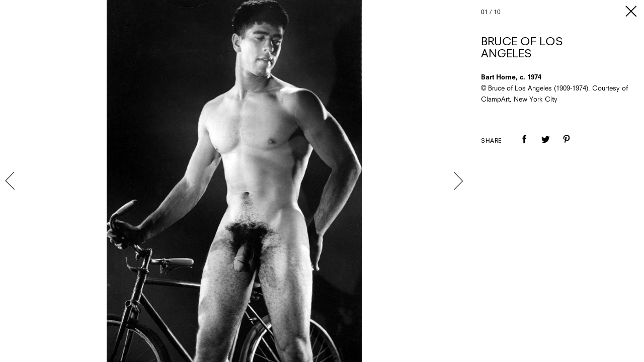

--- FILE ---
content_type: text/html; charset=utf-8
request_url: https://www.google.com/recaptcha/api2/aframe
body_size: 268
content:
<!DOCTYPE HTML><html><head><meta http-equiv="content-type" content="text/html; charset=UTF-8"></head><body><script nonce="RH-Xg5V89qAH-sNeeQA4Hg">/** Anti-fraud and anti-abuse applications only. See google.com/recaptcha */ try{var clients={'sodar':'https://pagead2.googlesyndication.com/pagead/sodar?'};window.addEventListener("message",function(a){try{if(a.source===window.parent){var b=JSON.parse(a.data);var c=clients[b['id']];if(c){var d=document.createElement('img');d.src=c+b['params']+'&rc='+(localStorage.getItem("rc::a")?sessionStorage.getItem("rc::b"):"");window.document.body.appendChild(d);sessionStorage.setItem("rc::e",parseInt(sessionStorage.getItem("rc::e")||0)+1);localStorage.setItem("rc::h",'1769496306375');}}}catch(b){}});window.parent.postMessage("_grecaptcha_ready", "*");}catch(b){}</script></body></html>

--- FILE ---
content_type: text/javascript
request_url: https://s.skimresources.com/js/54423X1306182.skimlinks.js
body_size: 15652
content:
/*
 (c) Skimlinks 2009-2024
 Build time: Mon, 03 Jun 2024 10:06:05 GMT
 Version: "15.7.1"
*/
(function(){function pc(){var a=r.linksImpressions;a={phr:a.skimwords.urls,unl:a.unlinked.urls,slc:a.skimlinks.count,swc:a.skimwords.count,ulc:a.unlinked.count,jsl:(new Date).getTime()-r.loading_started,pref:g.referrer,uc:ca,t:1,jsf:"",jv:U};da&&(a.xrf=1);return $a(a)}function ab(a,b){b=b||bb(a);if(!b)return!0;cb(b);var c=f("skimlinks_keywee_pixel",null);var d=n(k.location.href,"utm_campaign=fbkw");c&&d&&db(c);f("vglnk")&&ea(b,"skimwords-link")&&(a&&a.stopPropagation?a.stopPropagation():(c=k.event,
c.cancelBubble=!0));return!0}function cb(a,b){a&&a.nodeName&&"A"!==a.nodeName.toUpperCase()&&"AREA"!==a.nodeName.toUpperCase()&&(a=eb(a));if(a){var c=qc(a);var d=m.waypointDomain;if(c.length>=d.length&&c.substr(0,d.length)===d)return!0;if(-1!==c.indexOf(d))d=c;else{d=a;var e=ea(d,"skimwords-link"),A=w(d,"data-skim-creative"),f=w(d,"data-skimlinks-tracking")||ca,l=Ca?"&".concat(Ca):"";c=t(Da(),{id:fb,isjs:1,jv:U,sref:k.location,url:c,xs:1,xtz:gb(),xuuid:g.uuid});A&&(c.xcreo=A);g.isAdblockUser&&(c.abp=
1);g.cookie&&(c.xguid=g.cookie);J&&(c.site=J);f&&(c.xcust=f);e&&(c.xs=2,c.xword=w(d,"data-skimwords-word")||"",hb.version&&(c.sv=hb.version));e=z(d);e.icust&&(c.xjsf=e.icust);e.sourceApp&&(c.xs=e.sourceApp);e.clientClickId&&(c.cci=e.clientClickId,delete z(d).clientClickId);e.linkSwappingMatchId&&(c.ls=e.linkSwappingMatchId);d="".concat(m.waypointDomain,"/?").concat(K(c))+l}ib(a,d,b)}return!0}function eb(a){for(;a.parentNode;){a=a.parentNode;var b=a.nodeName.toUpperCase();if("A"===b||"AREA"===b)return a}return null}
function rc(){for(var a=0<arguments.length&&void 0!==arguments[0]?arguments[0]:[],b=1<arguments.length?arguments[1]:void 0,c=2<arguments.length?arguments[2]:void 0,d=0;d<a.length;d++){var e=jb(a[d]);if(!B(e))return p(c)?c(e,b):e}return b}function jb(a,b,c){a=L(k,["skimlinks_settings",a],k[a]);return B(a)?b:p(c)?c(a,b):a}function f(a,b,c){return D(a)?rc(a,b,c):jb(a,b,c)}function kb(){return L(fa(),["runTimeInfo","isAdblockUser"])}function V(a){try{var b=a["skimlinksOriginal".concat(sc("href"))]||a.href;
return ha(lb(b)?b.baseVal:b)}catch(c){return console.error("Unexpected href format"),console.error(c),""}}function mb(a){var b=document.createElement("a"),c={};b.href=a;if(a=b.search.substring(1))for(a=a.replace(/&amp;/g,"&").split("&"),b=0;b<a.length;b++){var d=a[b].split("=");d=Ea(d,2);var e=d[1];c[d[0]]=e?decodeURIComponent(e):null}return c}function ia(a){return a?a.replace(/^www\./i,""):""}function Fa(){for(var a="",b=0;8>b;b++)a+=Math.floor(65536*(1+Math.random())).toString(16).substring(1);
return a}function p(a){return"[object Function]"===Object.prototype.toString.call(a)}function E(a,b,c){for(var d=0,e=null===a?0:a.length;d<e;)c=b(c,a[d],d,a),d+=1;return c}function ja(a){return"console"in window&&p(window.console[a])?window.console[a]:function(){}}function ka(a,b){return E(b,function(b,d){return b&&p(a[d])},!0)}function tc(){try{var a=JSON.stringify({a:1});return 1===JSON.parse(a).a}catch(b){return!1}}function u(a,b){var c=Error(b);c.name=a;nb(c,"getPrototypeOf"in Object?Object.getPrototypeOf(this):
this.__proto__);Error.captureStackTrace&&Error.captureStackTrace(c,u);return c}function nb(a,b){"setPrototypeOf"in Object?Object.setPrototypeOf(a,b):a.__proto__=b}function ob(){try{var a=!Boolean.prototype.valueOf.call(Reflect.construct(Boolean,[],function(){}))}catch(b){}return(ob=function(){return!!a})()}function pb(a){a:if("object"==typeof a&&a){var b=a[Symbol.toPrimitive];if(void 0!==b){a=b.call(a,"string");if("object"!=typeof a)break a;throw new TypeError("@@toPrimitive must return a primitive value.");
}a=String(a)}return"symbol"==typeof a?a:a+""}function M(a){"@babel/helpers - typeof";return M="function"==typeof Symbol&&"symbol"==typeof Symbol.iterator?function(a){return typeof a}:function(a){return a&&"function"==typeof Symbol&&a.constructor===Symbol&&a!==Symbol.prototype?"symbol":typeof a},M(a)}function N(a,b){if(!(a instanceof b))throw new TypeError("Cannot call a class as a function");}function qb(a,b){for(var c=0;c<b.length;c++){var d=b[c];d.enumerable=d.enumerable||!1;d.configurable=!0;"value"in
d&&(d.writable=!0);Object.defineProperty(a,pb(d.key),d)}}function O(a,b,c){b&&qb(a.prototype,b);c&&qb(a,c);Object.defineProperty(a,"prototype",{writable:!1});return a}function h(a,b,c){b=pb(b);b in a?Object.defineProperty(a,b,{value:c,enumerable:!0,configurable:!0,writable:!0}):a[b]=c;return a}function uc(a,b){if("function"!==typeof b&&null!==b)throw new TypeError("Super expression must either be null or a function");a.prototype=Object.create(b&&b.prototype,{constructor:{value:a,writable:!0,configurable:!0}});
Object.defineProperty(a,"prototype",{writable:!1});b&&Ga(a,b)}function la(a){la=Object.setPrototypeOf?Object.getPrototypeOf.bind():function(a){return a.__proto__||Object.getPrototypeOf(a)};return la(a)}function Ga(a,b){Ga=Object.setPrototypeOf?Object.setPrototypeOf.bind():function(a,b){a.__proto__=b;return a};return Ga(a,b)}function Ea(a,b){var c=Array.isArray(a)?a:void 0;if(!c)a:{var d=null==a?null:"undefined"!=typeof Symbol&&a[Symbol.iterator]||a["@@iterator"];if(null!=d){var e,A,f,l=[],h=!0,g=
!1;try{if(A=(d=d.call(a)).next,0===b){if(Object(d)!==d){c=void 0;break a}h=!1}else for(;!(h=(e=A.call(d)).done)&&(l.push(e.value),l.length!==b);h=!0);}catch(vc){g=!0;var k=vc}finally{try{if(!h&&null!=d["return"]&&(f=d["return"](),Object(f)!==f)){c=void 0;break a}}finally{if(g)throw k;}}c=l}else c=void 0}if(!(e=c))a:{if(a){if("string"===typeof a){e=sb(a,b);break a}e=Object.prototype.toString.call(a).slice(8,-1);"Object"===e&&a.constructor&&(e=a.constructor.name);if("Map"===e||"Set"===e){e=Array.from(a);
break a}if("Arguments"===e||/^(?:Ui|I)nt(?:8|16|32)(?:Clamped)?Array$/.test(e)){e=sb(a,b);break a}}e=void 0}if(!e)throw new TypeError("Invalid attempt to destructure non-iterable instance.\nIn order to be iterable, non-array objects must have a [Symbol.iterator]() method.");return e}function sb(a,b){if(null==b||b>a.length)b=a.length;for(var c=0,d=Array(b);c<b;c++)d[c]=a[c];return d}function B(a){return"undefined"===typeof a||null===a}function D(a){return Array.isArray?Array.isArray(a):"[object Array]"===
Object.prototype.toString.call(a)}function P(a,b){return Object.prototype.hasOwnProperty.call(a,b)}function v(a,b){if(D(a))for(var c=0;c<a.length;c++)b(a[c],c,a);else for(c in a)P(a,c)&&b(a[c],c,a)}function t(){var a=arguments[0],b=Array.prototype.slice.call(arguments,1);B(a)&&(a={});v(b,function(b){B(b)&&(b={});v(Object.keys(b),function(c){a[c]=b[c]})});return a}function ma(a,b){var c=[];v(a,function(d,e){b(d,e,a)&&c.push(d)});return c}function tb(){return ma(0<arguments.length&&void 0!==arguments[0]?
arguments[0]:[],function(a){return!!a})}function Ha(a,b){if(!a)return[];if(!b)return[].concat(a);var c=[];v(a,function(d,e){c.push(b(d,e,a))});return c}function ha(a){return B(a)?"":a.toString().replace(/^[\s\xA0]+|[\s\xA0]+$/g,"")}function na(a){return"boolean"===typeof a}function F(a,b){return"undefined"===typeof a?b:a}function Ia(a,b,c){a=F(a,"");b=F(b,"");c=F(c,0);return 0===a.slice(c).indexOf(b)}function oa(a,b,c){a=F(a,"");b=F(b,"");c=F(c,0);c=c<a.length?c|0:a.length;return a.substr(c-b.length,
b.length)===b}function lb(a){var b=M(a);return null!==a&&("object"===b||"function"===b)}function sc(a){return a?a.charAt(0).toUpperCase()+a.slice(1):""}function wc(a){return encodeURIComponent(a).replace(/[!'()*~]/g,function(a){return"%".concat(a.charCodeAt(0).toString(16).toUpperCase())})}function G(a){var b=1<arguments.length&&void 0!==arguments[1]?arguments[1]:!0,c=document.createElement("a");c.href=b?a:xc(a);try{return ia(c.hostname)}catch(d){return""}}function xc(a){var b=1<arguments.length&&
void 0!==arguments[1]?arguments[1]:"http",c="";/^https?:\/\//.test(a)||/^\/[^/]+/.test(a)||(c=/^\/\//.test(a)?"".concat(b,":"):"".concat(b,"://"));return"".concat(c).concat(a)}function K(a,b){var c=[];b=b||wc;v(a,function(a,e){c.push("".concat(e,"=").concat(b(a)))});return c.join("&")}function Ja(a,b,c,d){function e(){if(p(d.onError)){var b=400<=g.status&&500>g.status,c=500<=g.status&&600>g.status;d.onError(new (0===g.status?yc:b?zc:c?Ac:Bc)("".concat(l," ").concat(a," ").concat(g.status)))}}b=b||
{};d=d||{};var f=d.data,h=d.headers||{},l=d.method||"GET",g=new XMLHttpRequest;d.withCredentials&&(g.withCredentials=!0);b=K(b);b.length&&(a="".concat(a,"?").concat(b));g.open(l,a);v(h,function(a,b){g.setRequestHeader(b,a)});g.onload=function(){if(p(c))if(200<=g.status&&300>g.status){try{var a=JSON.parse(g.responseText)}catch(ne){a=g.responseText}c(a)}else e()};g.onerror=e;g.send(f);return g}function L(a,b,c){if(!a||!b||!b.length)return c;for(var d=b.length,e=0;e<d;e++){var f=b[e];if(a&&f in a)a=
a[f];else return c}return a}function fa(){return window.__SKIM_JS_GLOBAL__&&p(window.__SKIM_JS_GLOBAL__.getDebugInfo)?window.__SKIM_JS_GLOBAL__.getDebugInfo():{}}function Cc(a){var b=/(?::(\d+))?:(\d+)$/,c=/^([^ ]+)\s\((.*)\)$/,d={filename:a,"function":"?",lineno:null,colno:null,in_app:!0};c.test(a)&&(a=a.match(c).slice(1),a=Ea(a,2),c=a[1],d["function"]=a[0],d.filename=c);b.test(d.filename)&&(a=d.filename.match(b).slice(1),c=Ea(a,2),a=c[0],c=c[1],a&&c?(d.lineno=parseInt(a,10),d.colno=parseInt(c,10)):
!a&&c&&(d.lineno=parseInt(c,10)),d.filename=d.filename.replace(b,""));return d}function Dc(a){a=a.stack.replace(a.toString(),"").replace(/^\s+at\s+/gm,"").split("\n");a=Ha(a,function(a){return ha(a)});a=tb(a);a.reverse();return Ha(a,Cc)}function W(a,b){if(a&&ub){vb.push(a);try{Ec.sendError(a,b)}catch(d){if(d===a)wb.error(a);else{var c=new Fc;c.__sentryExtraData__={logger_error_message:d.message,logger_error_stack:d.stack,initial_error_message:a.message,intial_error_stack:a.stack};throw c;}}}}function y(a){return p(a)?
function(){try{a.apply(this,arguments)}catch(b){W(b)}}:a}function xb(a){var b=!1,c;return function(){if(b)return c;c=a.apply(this,arguments);b=!0;return c}}function yb(a,b){return na(a)?a:b}function zb(a,b){return D(a)?a:b}function w(a,b,c){3<=arguments.length&&("undefined"!==typeof a.setAttribute?a.setAttribute(b,c):a[b]=c);try{var d=a[b];d||(d=a.getAttribute(b));return d}catch(e){return null}}function Q(a,b){var c=Array.prototype.slice.call(arguments,2),d=y(a);return window.setTimeout.apply(window,
[d,b].concat(c))}function Gc(a,b){function c(){"object"===M(a.skimlinksOriginalHref)?(a.href.baseVal=a.skimlinksOriginalHref.baseVal,a.href.animVal=a.skimlinksOriginalHref.animVal):a.href=a.skimlinksOriginalHref;delete a.skimlinksOriginalHostname;delete a.skimlinksOriginalHref;delete a.skimlinksRestoreSwappedLink}b=b||Ab;var d=Q(c,b);a.skimlinksOriginalHostname=a.hostname;"object"===M(a.href)?a.skimlinksOriginalHref={animVal:a.href.animVal,baseVal:a.href.baseVal}:a.skimlinksOriginalHref=a.href;a.skimlinksRestoreSwappedLink=
function(){clearTimeout(d);c()}}function ib(a,b,c){if(a){"string"===typeof a.skimlinksOriginalHref||Gc(a,c);c=null;var d=a.childNodes.length&&3===a.childNodes[0].nodeType;"msie"===g.detect.browser&&d&&(c=a.innerHTML);"object"===M(a.href)?(a.href.baseVal=b,a.href.animVal=b):a.href=b;c&&c!==a.innerHTML&&(a.innerHTML=c)}}function Bb(a){var b=a.href;b=g.cookie?b.replace(/([&?])xguid=([a-fA-F0-9]{32})/,"$1xguid=".concat(g.cookie)):b.replace(/([&?]xguid=[a-fA-F0-9]{32})/,"");var c=k.location.href||"";"string"!==
typeof c?c=!1:(c=c.split(/[?#]/)[0],"/"===c[c.length-1]&&(c=c.slice(0,-1)),c=Cb[c]||!1);c&&(c=w(a,"data-skim-creative"))&&(extendedUrl=new URL(b),extendedUrl.searchParams.append("xcreo",c),b=extendedUrl.toString());c=b;var d=k.location.href;try{var e=c,f=mb(c),h=Hc.exec(c);if(d){if(f.sref)f.xcreo="500008";else{f.sref=d;var l=f.xcreo;l&&6===l.length?"5"===l[0]&&(l=l.substring(0,3)+"4"+l.substring(4)):l="500408";f.xcreo=l}e="".concat(h,"?").concat(K(f))}b=e}catch(rb){b=c}b!==a.href&&ib(a,b);return b}
function Db(a){a=a||document;a=a.body||a.getElementsByTagName("body")[0];if(!a)throw new Eb;return a}function db(a,b,c){if(!C){C=document.createElement("iframe");C.id="skimlinks-pixels-iframe";try{Db().appendChild(C)}catch(A){A instanceof Eb&&document.documentElement.appendChild(C)}var d=C;d.width=0;d.height=0;d.style.display="none"}var e=C.contentDocument||C.contentWindow.document;d=Db(e);d||(d=document.createElement("body"),e.appendChild(d));e=e.createElement("img");e.src=a;e.width=1;e.height=1;
p(b)&&(e.onload=y(b));p(c)&&(e.onerror=y(c));d.appendChild(e)}function Da(){var a={};Ka&&(a.dnt=Ka);Fb&&(a.fdnt=1);return a}function pa(a,b,c,d){var e=d||{};d=e.usePixel||!1;var f=e.useSendBeacon||!1;e=e.callback||function(){};c=t({},c,Da());f?Gb(a,b,c,e):d?Hb(a,b,c,e):La(a,b,c,e)}function Gb(a,b,c,d){b=JSON.stringify(b);return navigator.sendBeacon&&(a=Ma(a,c),navigator.sendBeacon(a,b))?(d&&d(),!0):!1}function Hb(a,b,c,d){c=t({},c);c.rnd=Math.random();b&&(c.data=JSON.stringify(b));db(Ma(a,c),d,d)}
function La(a,b,c,d){b=JSON.stringify(b);Ib.post(Ma(a,c),{},d,{headers:{"Content-type":"text/plain"},data:b,withCredentials:!0})}function Ma(a,b){var c=K(b),d="".concat(Ic).concat(a);return c?"".concat(d,"?").concat(c):d}function n(a,b){return p(a.indexOf)?-1<a.indexOf(b):!1}function qa(a){var b=ia(ra);return n(a,Jb)||n(a,"go.redirectingat.com")||!!b&&n(a,b)}function Jc(a,b){if(!a)throw Error("[matchSelector] First argument needs to be an html element.");var c=window.Element.prototype;c=c.matches||
c.msMatchesSelector||c.mozMatchesSelector||c.webkitMatchesSelector;if(p(c))try{return c.call(a,b)}catch(e){return!1}c=(a.document||a.ownerDocument).querySelectorAll(b);for(var d=0;c[d]&&c[d]!==a;)d+=1;return!!c[d]}function Na(a,b){var c=Kc(a);if(!c||!D(b)||0===b.length)return!1;var d=b.map(function(a){return"".concat(a," *")}).concat(b).join(",");return Jc(c,d)}function Kc(a){for(;a&&a.nodeType!==Node.ELEMENT_NODE;)a=a.parentNode;return a}function Kb(a,b){for(var c=0;c<a.length;c++)if(b(a[c]))return a[c]}
function R(a,b){if("function"!=typeof a||null!=b&&"function"!=typeof b)throw new TypeError("Expected a function");if(!R.Cache)return a;var c=function e(){for(var c=arguments.length,f=Array(c),g=0;g<c;g++)f[g]=arguments[g];c=b?b.apply(this,f):f[0];g=e.cache;if(g.has(c))return g.get(c);f=a.apply(this,f);e.cache=g.set(c,f)||g;return f};c.cache=new R.Cache;return c}function Lb(a,b){return!!Kb(b,function(b){var c=Ia("*"),e=oa("*"),f=b.replace(/\*/g,"");return c&&e?n(a,f):c?oa(a,f):e?Ia(a,f):a===b})}function Mb(a,
b){return a&&a.length&&b?"undefined"!==typeof Kb(a,b):!1}function Lc(a){return f("_merchantSettings")?Mb(Mc,function(b){return n(a,b)}):!1}function Nb(a){if(!a||!a.href)return!0;var b=V(a);(b=!Ob(b))||(b=[].concat(Nc(),Oc(),Pb),b=b.length&&Na(a,b)?!0:Oa.length?!Na(a,Oa):!1);return b}function Ob(a){if(!a||Lc(a))return!1;var b=m.hostname;var c=F(void 0,!0);c=G(a,c);var d=oa(c,".".concat(b))||oa(b,".".concat(c));if(b=c!==b&&!d)a=G(a),a=sa.length?!Lb(a,sa):Lb(a,Pc()),b=!a;return b}function Qc(a){var b;
if(b=Qb)null===a.offsetParent?b=!0:(b=k.getComputedStyle,b=p(b)?"hidden"===b(a).visibility:!1);if(b)return q.IGNORE;var c=V(a);b=ia(G(c));c=c?/^https?:\/\//.test(c)||/^\/\//.test(c):!1;if(c&&!Nb(a)){if(da)return q.TRACK;if(!0===m.aff_domains[b]||P(Pa,b))return q.AFFILIATE;if(qa(b))return q.PRE_AFFILIATED;if(a=Qa)a=!P(m.aff_domains,b)||B(m.aff_domains[b]);return a?q.UNKNOWN:""===g.cookie&&Rb?q.AFFILIATE:q.TRACK}return q.IGNORE}function ea(a,b){if(!a||!a.className||!b)return!1;var c=a&&a.className?
ha(a.className).split(/\s+/):[];return n(c,b)}function Sb(a,b,c){if(!a||!b||!b.length)return a;for(var d=b.length,e=a,f=null,g=0;g<d;g++){var l=b[g];if(g===d-1){try{a[l]=c}catch(rb){e[f]={},e[f][l]=c}break}l in a&&lb(a[l])||(a[l]={});e=a;f=l;a=a[l]}return a}function ta(a){if("string"!==typeof a.skimlinksOriginalHref)return!1;var b=z(a);var c=mb(a.href);b.icust&&b.icust!==c.xjsf&&(c.xjsf=b.icust);b.sourceApp&&b.sourceApp!==c.xs&&(c.xs=b.sourceApp);b=K(c);b="".concat(m.waypointDomain,"?").concat(b);
a.href=b;return!0}function z(a){if(!a)throw Error("getAnchorMetaData takes an anchor HTML element as an argument");var b=L(a,[Tb]);b||(b={icust:null,sourceApp:null},Sb(a,[Tb],b));return b}function Ub(a,b,c){b=t({},b,{domain_id:ua,publisher_id:va,page_url:k.location.href,impression_id:g.uuid,jv:U});var d={};navigator.sendBeacon?d.useSendBeacon=!!c:d.usePixel=!!c;pa("/generic_tracking/".concat(a),b,{},d)}function bb(a){a=a.target||a.srcElement||a.originalTarget;if(!a)return null;var b=(a.nodeName||
"").toLowerCase();return n(["a","area"],b)?a:eb(a)}function wa(a){try{return a()}catch(b){}}function Rc(a){var b=f("gtag");wa(function(){b("event",S,{event_category:"click",event_label:a})})}function Sc(a){var b=f("ga");wa(function(){b("send","event","click",S,a)})}function Tc(a){var b=f("_gaq");wa(function(){b.push(["_trackEvent","click",S,a])})}function Uc(a){var b=f("pageTracker");b._trackPageview&&wa(function(){b._trackPageview("/".concat(S,"/").concat(a))})}function Vc(a,b){return E(Object.keys(b),
function(c,d){var e=a[d]===b[d];return c&&e},!0)}function Wc(a){return E(a,function(a,c){return a.concat(c)},[])}function Ra(a){var b=1<arguments.length&&void 0!==arguments[1]?arguments[1]:!0,c=a?".".concat(a):"";b=b?"a[href]".concat(c,", area[href]").concat(c):"a[href]".concat(c);return Wc(H.querySelectorAll(b))}function Xc(a,b){v(a,function(a){var c=n(b,a)&&!qa(a);m.aff_domains[a]=c})}function Yc(a,b){return!Mb(a,function(a){return!b(a)})}function Zc(){for(var a=new I,b=arguments.length,c=Array(b),
d=0;d<b;d++)c[d]=arguments[d];a.waitFor(c);return a}function $c(a){return E(a,function(a,c){return n(a,c)?a:a.concat(c)},[])}function Sa(a){var b=Vb[a];if(!b)throw Error("Unknown service ".concat(a));return b}function Wb(a,b){if(a){var c=[].concat(a.split(" "),b);c=$c(c)}else c=b;return c}function ad(){if(Ta||xa){var a=[];Ta&&a.push("nofollow");xa&&(a=Wb(xa,a));v(Ra(),function(b){var c=a,d=w(b,"rel"),e=ia(b.hostname);e&&!0===m.aff_domains[e]&&w(b,"rel",Wb(d,c).join(" "))})}}function bd(a){if(a.affiliationType===
q.IGNORE)return!1;var b=a.anchor,c=a.affiliationType,d=a.nativeEvent;if(a.type===ya.LEFT_CLICK)if(b=a.anchor,c=a.affiliationType,c===q.AFFILIATE||c===q.UNKNOWN){b=a.anchor;c=a.nativeEvent;d=a.clientClickId;var e,h;if(h=f("skimlinks_strip_attribute",!1))for(l in h)if(P(h,l)){var m=h[l];(e=w(b,l))&&0===e.indexOf(m)&&(e=e.substr(m.length),w(b,l,e))}X&&w(b,"target",X);var l=a.anchor;a.affiliationType;z(l);z(b).clientClickId=d;ta(b);S&&(a=b.href,f("gtag")?Rc(a):f("ga")?Sc(a):f("_gaq")?Tc(a):f("pageTracker")&&
Uc(a));a=Xb?(a=w(b,"onclick"))&&n(a.toString(),"return false")?!0:(a=b.onclick)&&p(a)&&n(a.toString(),".preventDefault()")?!0:!1:!1;a?(ab(c,b),(X?k.open(b.href,X):k.open(b.href,"_blank")).focus()):ab(c,b)}else c===q.PRE_AFFILIATED?Bb(b):c===q.TRACK&&(a=b.href,a={publisher_id:va,publisher_domain_id:ua,referrer:k.location.toString(),pref:g.referrer,site:"".concat(J),url:a,custom:w(b,"data-skimlinks-tracking")||ca||"",xtz:g.timezone,uuid:g.uuid,product:"1"},da&&(a.xrf=1),pa("/naclicks",a,null,{usePixel:!0}));
else{try{if(h=z(b),!h.icust||-1!==h.icust.indexOf("other_click__")){e=void 0!=d.button?d.button:"";m="other_click__".concat(d.type," [").concat(e,"]");if(32<String(m).length)throw Error("".concat(m," is not a valid icust value. The value should be less than 33 chars"));z(b).icust=m;ta(b)}}catch(rb){}c===q.AFFILIATE||c===q.UNKNOWN?cb(b,200):c===q.PRE_AFFILIATED&&Bb(b)}return!0}function cd(){Sa(za.ANCHOR_CLICK_INTERCEPTOR).registerInterceptor(bd,dd.SKIMLINKS)}function ed(){g.skimlinksEnabled&&(x.on("skim_js_start",
cd),Y.whenBeaconFullyReady(ad))}function $a(a){return t({pag:k.location.href,guid:g.cookie,uuid:g.uuid,tz:g.timezone,publisher_id:va,publisher_domain_id:ua},a)}function fd(a){if(0!==r.awaitedModules.length&&(r.awaitedModules=ma(r.awaitedModules,function(b){return b!==a}),0===r.awaitedModules.length)){var b=pc();pa("/page",b)}}function gd(){return E(Ra(),function(a,b){var c=V(b),d=G(c),e;(e=!d)||(e=!(!ea(b,"skimwords-link")&&!ea(b,"skimlinks-unlinked")));(e=e||!Ob(c))||(e=b&&D(Aa)&&0!==Aa.length?Na(b,
Aa):!1);if(e)return a;(e=a.urls[c])||(e={count:0,ae:!0===m.aff_domains[d]||(null===m.aff_domains[d]||void 0===m.aff_domains[d])&&Qa&&!qa(d)?1:0});e.count++;a:{if(-1!==c.indexOf("#slm-")&&(d=c.split("#slm-"),2===d.length&&!isNaN(d[1])&&10*parseInt(d[1],10)===10*d[1])){d=parseInt(d[1],10);break a}d=null}d&&(e.slmcid=d);d=e;1===d.ae&&a.count++;d.slmcid&&(e=d.slmcid,n(r.campaign_ids,e)||r.campaign_ids.push(e));if(!Yb&&0===d.ae)return a;a.urls[c]=d;return a},{urls:{},count:0})}function hd(){v(id,function(a){var b=
k;"skimlinks_context_window"===a&&(b=window);P(b,a)&&(a={page_var:a,value:JSON.stringify(b[a])},Ub("page_variable_tracking",a))})}function jd(){var a=xb(function(){r.linksImpressions.skimlinks=gd();fd("main-tracking");if(Object.keys(r.linksImpressions.skimlinks.urls).length){var a=$a({dl:r.linksImpressions.skimlinks.urls,hae:r.linksImpressions.skimlinks.count?1:0,typ:"l"});pa("/link",a)}});Y.whenNoRequestsPending(a);Q(a,2E3)}function kd(){r.awaitedModules.push("main-tracking");g.skimwordsEnabled&&
r.awaitedModules.push("skimwords");g.unlinkedEnabled&&r.awaitedModules.push("unlinked");Zb&&Y.whenPostPageLoadBeaconCallCompleted(jd);if(navigator.sendBeacon&&1>1E4*Math.random()){var a={domain_id:ua,publisher_id:va,page_url:k.location.href,impression_id:g.uuid,jv:U},b=Gb("/generic_tracking/trackingMethodExperiment",t({trackingMethod:"sendBeacon"},a));La("/generic_tracking/trackingMethodExperiment",t({trackingMethod:"xhr"},a));b||La("/generic_tracking/trackingMethodExperiment",t({trackingMethod:"sendBeaconFailed"},
a))}}function ld(){hd()}function md(a,b,c){var d=document.createElement(a);v(b||{},function(a,b){var c=b.split(".");Sb(d,c,a)});"STYLE"===d.tagName&&(d.type="text/css");"SCRIPT"===d.tagName&&(d.type="text/javascript");$b(d,[].concat(c||[]));return d}function $b(a,b){v(b,function(b){if(D(b))$b(a,b);else{var c="string"===typeof b;"STYLE"===a.tagName&&c&&a.styleSheet?a.styleSheet.cssText+=b:(c&&(b=document.createTextNode(b)),a.appendChild(b))}})}function nd(a,b){var c=t({},od,b||{}),d=document.createElement("script");
d.src=a;d.type="text/javascript";d.async=c.async;c.id&&(d.id=c.id);d.onload=y(c.onLoad);d.onerror=y(function(){W(new pd(a));c.onError()});document.head.appendChild(d);return d}function ac(a,b){T||1E3<b?p(a)&&(T?Ua?a(!0):a(!1):a(!1)):Q(ac,b*=2,a,b)}function bc(){T||(Z.complete&&aa.complete&&(T=!0),T&&"0"!=Z.width&&"0"==aa.width&&(Ua=!0))}function qd(a){function b(a){return a.toLowerCase().replace(/^\/\/|^https?:\/\//,"")}var c=Ha(cc,b);return n(c,b(a))}function rd(){return{skimOptions:sd,runTimeInfo:t({},
{aff_domains:m.aff_domains},{consentState:td},{loggedErrors:vb},g)}}function ud(a,b){var c=!1,d;return function(){if(c)return d;Q(function(){c=!1},b);c=!0;return d=a.apply(this,arguments)}}function vd(a,b,c){var d=3<arguments.length&&void 0!==arguments[3]?arguments[3]:!1;if(a&&(a.nodeName||a===k))if(H.addEventListener){var e=y(c.bind(a));a.addEventListener(b,e,d)}else a.attachEvent("on".concat(b),function(){return 7>g.detect.version&&!k.event?(Q(c.bind(a,k.event),100),!0):c.call(a,k.event)})}function dc(a){var b=
1<arguments.length&&void 0!==arguments[1]?arguments[1]:[],c=3<arguments.length?arguments[3]:void 0;if(a){var d=ud(2<arguments.length?arguments[2]:void 0,200);v(b,function(b){try{vd(a,b,d,c)}catch(A){}})}}function wd(){var a=Ra();return E(a,function(a,c){var b=V(c);var e=(b=G(b))&&!Nb(c)&&!qa(b),f=P(m.aff_domains,b);e&&!f&&(a.push(b),m.aff_domains[b]=null,m.domain_data.domains.push(b));return a},[])}function ec(a){var b=wd();return Y.sendBeaconRequest(b,a)}function xd(){var a=new yd;Vb[za.ANCHOR_CLICK_INTERCEPTOR]=
a}function zd(){k.__SKIM_JS_GLOBAL__||(k.__SKIM_JS_GLOBAL__={});if(!k.__SKIM_JS_GLOBAL__.init){k.skimlinksAPI={};k.__SKIM_JS_GLOBAL__.init=!0;k.__SKIM_JS_GLOBAL__.getDebugInfo=rd;k.__SKIM_JS_GLOBAL__.bundledEntries=Ad;if(qd(m.hostname)||Va&&H.querySelector(Va))g.skimlinksEnabled=!1,g.skimwordsEnabled=!1,g.unlinkedEnabled=!1;"msie"===g.detect.browser&&8>=g.detect.version&&(g.skimwordsEnabled=!1);try{Hb("/robots.txt",void 0,{__skimjs_preflight__please_ignore__:!0})}catch(a){W(new Bd,!0)}Cd.detect(function(a){g.isAdblockUser=
a});x.publish("skim_js_init");n(["interactive","complete"],H.readyState)?Q(ba,0):(ec(Wa.PRE_PAGE_LOAD),document.addEventListener("DOMContentLoaded",ba),document.addEventListener("load",ba));xd();x.publish("skim_js_start")}}var wb={log:ja("log"),info:ja("info"),warn:ja("warn"),error:ja("error")},ub=function(){var a=!0;try{var b=[tc(),!!(window.XMLHttpRequest&&"withCredentials"in new XMLHttpRequest),ka(document,["querySelector","querySelectorAll"]),ka(Object,["keys"]),ka([],["indexOf"]),ka("",["indexOf"])];
a=E(b,function(a,b){return a&&b},!0)}catch(c){a=!1}!1===a&&wb.info("[Skimlinks] Your browser doesn't support the base features necessary to run our javascript.");return a}();u.prototype=Object.create(Error.prototype,{constructor:{value:Error,enumerable:!1,writable:!0,configurable:!0}});nb(u,Error);var Eb=u.bind(null,"DocumentBodyNotFound"),Dd=u.bind(null,"PixelDropFailed"),pd=u.bind(null,"ScriptDropFailed"),Bc=u.bind(null,"XhrError"),zc=u.bind(null,"XhrError4xx"),Ac=u.bind(null,"XhrError5xx"),yc=
u.bind(null,"XhrErrorZero"),Fc=u.bind(null,"SentryLoggerError");u.bind(null,"SendBeaconFailedError");var Bd=u.bind(null,"ResolveSslCertificateError");u.bind(null,"DisclosureReadyStateTimeout");var Hc=/^[^?]+/,U="15.7.1",Ed="https://r.skimresources.com/api/",Pa={"t.umblr.com":{name:"z"}},fb="54423X1306182",va=54423,ua=1306182,Ic="https://t.skimresources.com/api/v2",Jb="go.skimresources.com",Fd="https://sl-sentry.skimlinks.com",
fc="f648b8dfc7284fad8af093653eafd6ca",Gd="production",Hd=1>1E3*Math.random(),Ec={sendError:function(a,b){if(!fc)throw a;var c=b;c=(c=na(c)?c:!1)||Hd?a instanceof Dd&&kb()?!1:!0:!1;if(c){c="".concat(Fd,"/api/").concat("46","/store/");var d={sentry_version:"7",sentry_client:"raven-js/3.26.4",sentry_key:fc};var e={country:L(fa(),["runTimeInfo","country"]),beacon_consent:L(fa(),["runTimeInfo","consent"]),iab_consent:L(fa(),["runTimeInfo","consentState","skimlinks_consent"]),is_adblock_user:kb(),
is_top_frame:window.top===window};e={event_id:Fa(),project:"46",platform:"javascript",logger:"javascript",release:U,exception:{values:[{type:a.name,value:a.message,stacktrace:{frames:Dc(a)}}]},request:{headers:{"User-Agent":navigator.userAgent},url:location.href},extra:t({original_stacktrace:a.stack},a.__sentryExtraData__,e)};Ja(c,d,null,{method:"POST",data:JSON.stringify(e)})}}},vb=[],gb=xb(function(){return(new Date).getTimezoneOffset()}),gc=window.skimlinks_context_window||null,
k=gc?window[gc]:window,H=k.document,Id={getItem:function(a){try{return JSON.parse(localStorage.getItem(a))}catch(b){return null}},setItem:function(a,b){try{localStorage.setItem(a,JSON.stringify(b))}catch(c){}}},Xa=f("noskim",!1),Jd=f("noskimlinks",!1),Kd=f("noskimwords",!0),Ld=f("nounlinked",!0),Md=f("skimwords_standard",false),Nd=f("skimwords_lite",false),Od=f("skimwords_diy",false),Pd=f("skimwords_diy_filter",false),
hc=!Xa&&!Jd,ic=!Xa&&!Kd,jc=!Xa&&!Ld,Ka=f("skimlinks_dnt",0,function(a){return a&&"0"!==a&&"false"!==a?1:0}),Fb=f("skimlinks_nocookie",!1),Ya=f("skimlinks_excluded_classes",[]),Pb=f("custom_excluded_selectors",[],zb),Oa=f("custom_included_selectors",[],zb),Za=f("skimlinks_exclude",[]),sa=f("skimlinks_include",[]),Qb=
f("skimlinks_ignore_hidden_links",false),Aa=f("skimlinks_link_impression_exclude_selector",[]),Ta=f("skimlinks_add_nofollow",false),xa=f("skimlinks_custom_rel",""),kc=f("skimlinks_before_click_handler",false,yb),Rb=f("skimlinks_first_party_na",!1),Zb=!f("noimpressions",!1),Yb=false,
Ab=f("skimlinks_replace_timeout",300,function(a,b){var c=parseFloat(a);return isNaN(c)?b:c}),Qa=f("skimlinks_affiliate_unknown_links",true),X=f("skimlinks_target",null),Qd=f("skimlinks_ajax_rerun",false),da=f("skimlinks_revenue_forecast",false),Rd=f("skimlinks_noright",false),lc=f("skimlinks_url_extraction_rules",
!1)||false,Ca=f("skimlinks_extra_redir_params",[]).join("&"),ca=f(["affiliate_tracking","skimlinks_tracking"],!1),Ba=f("force_location"),J=f(["skimlinks_site","skimlinks_sitename"],!1),ra=f("skimlinks_domain",""),S=f("skimlinks_google",false,function(a,b){return a?na(a)?a?"skimout":"":ha(a):b?"skimout":""}),cc=f("noskim_domains",[]),Sd=f("skimwords_horizontal_distance",80),
Td=f("skimwords_vertical_distance",80),Ud=false,Vd=f("skimwords_color",null),Wd=f("skimwords_weight",null),Xd=f("skimwords_decoration",null),Yd=f("skimwords_style",null),Zd=f("skimwords_title",null),Va=f("no_skim_selector",""),$d=f("skimlinks_force_consent",
!1),ae=null,be=false,Xb=true,ce=true,de=f("taboola_tracking",!1),Cb=f("taboola_bo_active_pages",{}),ee=f("taboola_cr_active",!1,yb),sd={__proto__:null,AE_CLICK_TRACKING:!1,AJAX_SUPPORT:Qd,BEACON_RETRY_TIMER:-1,CUSTOM_EXCLUDED_SELECTORS:Pb,CUSTOM_INCLUDED_SELECTORS:Oa,CUSTOM_TRACKING_VAR:ca,CUSTOM_WAYPOINT_DOMAIN:ra,DO_NOT_TRACK:Ka,EXTRA_REDIR_PARAMS:Ca,
FORCE_CONSENT:$d,FORCE_LOCATION:Ba,FORCE_PREVENTED_CLICKS_MONETIZATION:Xb,GOOGLE_TRACKING_ACTION_NAME:S,HAS_SKIMLINKS:hc,HAS_SKIMWORDS:ic,HAS_TABOOLA_TRACKING:de,HAS_UNLINKED:jc,INCENTIVE_ENABLED:!1,IS_CONTENT_RECIRCULATION_ENABLED:ee,IS_MINIMALISTIC_JS:!1,LINK_SWAPPING:!1,LINK_SWAPPING_404:!1,LINK_SWAPPING_MERCHANT_NAME_DETECTION:ce,LINK_SWAPPING_OUT_OF_STOCK:!1,LINK_SWAPPING_PRODUCT_MATCH:!1,M101_CUSTOM_DOM_DETECTION:be,M101_TRACKING_ID:ae,NO_COOKIE:Fb,NO_RIGHT_CLICK:Rd,NO_SKIM_DOMAINS:cc,NO_SKIM_SELECTOR:Va,
SITE_NAME:J,SL_ADD_NOFOLLOW:Ta,SL_AFFILIATE_UNKNOWN_LINKS:Qa,SL_BEFORE_CLICK_HANDLER:kc,SL_CONSENT:"ae",SL_CUSTOM_REL:xa,SL_EXCLUDED_CLASSES:Ya,SL_EXCLUDED_DOMAINS:Za,SL_FIRST_PARTY_NA:Rb,SL_FORECAST:da,SL_IGNORE_HIDDEN_LINKS:Qb,SL_IMPRESSION_EXCLUDED_SELECTORS:Aa,SL_INCLUDED_DOMAINS:sa,SL_PROFILING:!1,SL_REPLACE_TIMEOUT:Ab,SL_TARGET:X,SL_TRACK_IMPRESSION:Zb,SW_DIY:Od,SW_DIY_FILTER:Pd,SW_HORIZONTAL_DISTANCE:Sd,SW_LINK_COLOR:Vd,SW_LINK_DECORATION:Xd,SW_LINK_STYLE:Yd,SW_LINK_TITLE:Zd,SW_LINK_WEIGHT:Wd,
SW_LITE:Nd,SW_STANDARD:Md,SW_VERTICAL_DISTANCE:Td,TABOOLA_BO_ACTIVE_PAGES_HASHMAP:Cb,TRACK_COOKIE_SYNCS:Ud,UNLINKED_EXCLUDES:[],USE_MERCHANT_URL_EXTRACTION_RULES:lc,WITH_NA_LINK_IMPRESSIONS:Yb},g=function(){var a=H.referrer||document.referrer||"",b=Ba||k.location.href;var c="aspsession-id aspsessionid cftoken j-sessionid jsessid jsession_id jsessionid phpsessid phpsession-id phpsessionid seskey sessid session-id session-key session_id sessionid sessionkey uniqueid utm_campaign utm_medium utm_source utm_term".split(" ");
for(var d=0;d<c.length;d++){var e=c[d];var f=b.split("?");if(2<=f.length){b=f.shift();f=f.join("?");e="".concat(encodeURIComponent(e),"=");f=f.split(/[&;]/gi);for(var g=f.length-1;0<=g;g--)Ia(f[g],e)&&f.splice(g,1);b="".concat(b,"?").concat(f.join("&"))}}"?"===b[b.length-1]&&(b=b.substr(0,b.length-1));c=b;d=Id.getItem("skimCONSENT");b=navigator.userAgent.toLowerCase();b=/(webkit)[ /]([\w.]+)/.exec(b)||/(opera)(?:.*version)?[ /]([\w.]+)/.exec(b)||/(msie) ([\w.]+)/.exec(b)||0>b.indexOf("compatible")&&
/(mozilla)(?:.*? rv:([\w.]+))?/.exec(b)||[];b={browser:b[1]||"",version:parseFloat(b[2])||0};return{cookieSyncString:"",lastBeaconTimestamp:null,cookie:"",country:"",locale:"",consent:d,detect:b,isAdblockUser:!1,pageLocation:c,referrer:a,timezone:gb(),uuid:Fa(),skimwordsEnabled:ic,skimlinksEnabled:hc,unlinkedEnabled:jc}}(),m=function(){var a=document.getElementsByTagName("html")?document.getElementsByTagName("html")[0]:null,b=Ba?G(Ba,!1):k.location.hostname;return{aff_domains:{},beacon:[],domain_data:{domains:[]},
exclude:Za,exclude_lookup:null,excluded_classes:["noskimlinks","noskim"].concat(Ya),has_been_called:!1,hostname:b,html_root:a,include:sa,include_lookup:null,links:[],links_tracked:!1,target:null,waypointDomain:ra?"http://".concat(ra):"https://".concat(Jb)}}();var hb={};var mc=function(a,b,c){if(0===b)return c;try{return a()}catch(d){return mc(a,b-1,c)}};get_real_link=function(a){if(null==a)return null;for(;"A"!==a.nodeName.toUpperCase();)if(a=mc(function(){return a.parentNode},3,null),null==a)return null;
return a};var C,Ib={get:function(a,b,c,d){d=t({onError:W},d,{method:"GET"});Ja(a,b,y(c),d)},post:function(a,b,c,d){d=t({onError:W},d,{method:"POST"});Ja(a,b,y(c),d)}};"undefined"!==typeof window.Map&&(R.Cache=Map);var fe=["noskim","norewrite"],ge=["noskimlinks","noskim"].concat(["taboola","advert--taboola","trc_rbox","trc_related_container"]),he="*.criteo.com *.g.doubleclick.net *mjxads.internet.com *overture.com *pgpartner.co.uk *pgpartner.com *pricegrabber.co.uk *pricegrabber.com *youtube.com m.skimresources.com paid.outbrain.com track.celtra.com traffic.outbrain.com trc.taboola.com zergnet.com ad.doubleclick.net".split(" "),
Mc=["itunes.apple.com","itunes.com","phobos.apple.com"],Pc=R(function(){var a=[].concat(Za,he);J&&a.push(J);return a}),Oc=R(function(){return ge.concat(Ya).map(function(a){return".".concat(a)})}),Nc=R(function(){return fe.map(function(a){return"a[rel~='".concat(a,"']")})}),q=function(a){a.AFFILIATE="AFFILIATE";a.PRE_AFFILIATED="PRE_AFFILIATED";a.UNKNOWN="UNKNOWN";a.TRACK="TRACK";a.IGNORE="IGNORE";return a}({}),Tb="__skimlinks__";var qc=function(a){a=V(a);if(lc){var b=G(a);if(b in Pa)return b="[&?]"+
Pa[b].name+"=(http[^&]+)",b=new RegExp(b),decodeURIComponent(null!=a?a.match(b).pop():void 0)||a}return a};var ie=function(a){a.STARTING="STARTING";a.CANCELLED="CANCELLED";a.PENDING_API="PENDING_API";a.API_ERROR="API_ERROR";a.NO_OFFERS="NO_OFFERS";a.PENDING_MODULE="PENDING_MODULE";a.READY="READY";return a}({});ie.STARTING;var x={topics:{},on:function(a,b,c){D(this.topics[a])||(this.topics[a]=[]);var d;c&&(d=function(a){Vc(a,c)&&b(a)});this.topics[a].push(d||b)},publish:function(a,b){v(this.topics[a]||
[],function(a){p(a)&&a(b)})}},I=function(){function a(){var b=this;N(this,a);h(this,"ready",void 0);h(this,"pendingCallbacks",void 0);h(this,"subReadyStateList",void 0);h(this,"isReady",function(){return b.dependsOnSubReadyState()?Yc(b.subReadyStateList,function(a){return a.isReady()}):b.ready});h(this,"setReady",function(){b.dependsOnSubReadyState()||b.ready||(b.ready=!0,b.callPendingCallbacks())});h(this,"waitFor",function(a){a=ma(a,function(a){return!!a});b.subReadyStateList=b.subReadyStateList.concat(a);
b.isReady()?b.callPendingCallbacks():a.forEach(function(a){a.whenReady(b.whenSubReadyStateIsReady)})});h(this,"whenSubReadyStateIsReady",function(){b.isReady()&&b.callPendingCallbacks()});this.ready=!1;this.pendingCallbacks=[];this.subReadyStateList=[]}return O(a,[{key:"whenReady",value:function(a){this.isReady()?a():this.pendingCallbacks.push(a)}},{key:"dependsOnSubReadyState",value:function(){return 0!==this.subReadyStateList.length}},{key:"callPendingCallbacks",value:function(){this.pendingCallbacks.forEach(function(a){setTimeout(a,
0)});this.pendingCallbacks=[]}}])}(),Wa=function(a){a.PRE_PAGE_LOAD="PRE_PAGE_LOAD";a.POST_PAGE_LOAD="POST_PAGE_LOAD";a.AUX="AUX";return a}({}),Y=new (function(){function a(b,c){var d=this;N(this,a);h(this,"requestBeaconAPI",void 0);h(this,"beaconRequestHandler",void 0);h(this,"requestsHistory",void 0);h(this,"noRequestPendingReadyState",void 0);h(this,"beaconApiResponseReadyState",void 0);h(this,"postPageLoadCallReadyState",void 0);h(this,"beaconFullyReadyState",void 0);h(this,"whenNoRequestsPending",
function(a){d.noRequestPendingReadyState.whenReady(a)});h(this,"whenBeaconApiRequestCompleted",function(a){d.beaconApiResponseReadyState.whenReady(a)});h(this,"whenPostPageLoadBeaconCallCompleted",function(a){d.postPageLoadCallReadyState.whenReady(a)});h(this,"whenBeaconFullyReady",function(a){d.beaconFullyReadyState.whenReady(a)});h(this,"sendBeaconRequest",function(a,b){var c=0===a.length,e={readyState:new I,requestedDomains:a,response:null,beaconCallType:b};d.hasFetchedAtLeastOnce()&&c?(d.requestsHistory.push(e),
e.readyState.setReady()):d.requestBeaconAPI(a,b,function(b){b=t({requestedDomains:a},b);d.beaconRequestHandler(b);e.response=b;e.readyState.setReady()});d.updateRequestsHistory(e);e.readyState.whenReady(function(){e.response&&x.publish("EVENTS__BEACON__REQUEST_COMPLETED",e);d.resolveReadyStatesOnRequestCompleted(e)});return e});this.requestBeaconAPI=b;this.beaconRequestHandler=c;this.requestsHistory=[];this.noRequestPendingReadyState=new I;this.noRequestPendingReadyState.setReady();this.beaconApiResponseReadyState=
new I;this.postPageLoadCallReadyState=new I;this.beaconFullyReadyState=Zc(this.beaconApiResponseReadyState,this.postPageLoadCallReadyState)}return O(a,[{key:"updateRequestsHistory",value:function(a){this.requestsHistory.push(a);this.noRequestPendingReadyState.waitFor([a.readyState])}},{key:"resolveReadyStatesOnRequestCompleted",value:function(a){a.response&&!this.beaconApiResponseReadyState.isReady()&&this.beaconApiResponseReadyState.setReady();a.beaconCallType===Wa.POST_PAGE_LOAD&&this.postPageLoadCallReadyState.setReady()}},
{key:"hasFetchedAtLeastOnce",value:function(){return 0!==this.requestsHistory.length}}])}())(function(a,b,c){a=JSON.stringify({pubcode:fb,page:k.location.href,domains:a,link_swapping:!1});a={headers:{"Content-type":"application/x-www-form-urlencoded"},data:K({data:a}),withCredentials:!0};var d=Da();"production"!==Gd&&(d._=b);Ib.post("".concat(Ed),d,c,a)},function(a){var b={};a.country&&(b.country=a.country.toUpperCase());a.country_state&&(b.countryState=a.country_state);a.guid&&""===g.cookie&&(b.cookie=
a.guid);na(a.consent)&&(b.consent=a.consent);a.csp&&(b.cookieSyncString=a.csp);a.ts&&(b.lastBeaconTimestamp=a.ts);t(g,b);Xc(a.requestedDomains,a.merchant_domains)}),za=function(a){a.ANCHOR_CLICK_INTERCEPTOR="ANCHOR_CLICK_INTERCEPTOR";return a}({}),Vb={},ya=function(a){a.LEFT_CLICK="LEFT_CLICK";a.MIDDLE_CLICK="MIDDLE_CLICK";a.OTHER_CLICK="OTHER_CLICK";return a}({}),dd=function(a){a[a.LINK_SWAPPING=0]="LINK_SWAPPING";a[a.CONSENT=1]="CONSENT";a[a.INCENTIVE=2]="INCENTIVE";a[a.SKIMLINKS=3]="SKIMLINKS";
return a}({}),r={campaign_ids:[],loading_started:(new Date).getTime(),linksImpressions:{skimlinks:{count:0,urls:{}},skimwords:{count:0,urls:{}},unlinked:{count:0,urls:{}}},awaitedModules:[]},id=["skimlinks_included_ids","skimlinks_byrel","skimlinks_exrel","skimlinks_included_classes"],nc=function(){function a(){N(this,a);h(this,"SERVICES",a.SERVICES);h(this,"getService",Sa);h(this,"trackEvent",Ub);x.on("skim_js_init",this.onInit.bind(this));x.on("skim_js_start",this.onStart.bind(this));Y.whenBeaconFullyReady(this.whenBeaconFullyReady.bind(this))}
return O(a,[{key:"onInit",value:function(){}},{key:"onStart",value:function(){}},{key:"whenBeaconFullyReady",value:function(){}},{key:"publishEvent",value:function(a,c){x.publish(a,c)}},{key:"onEvent",value:function(a,c){x.on(a,c)}},{key:"registerClickInterceptor",value:function(a,c){Sa(za.ANCHOR_CLICK_INTERCEPTOR).registerInterceptor(a,c)}}])}();h(nc,"SERVICES",za);new I;var od={async:!0,onError:function(){},onLoad:function(){}},je="AT BE BG CY CZ DE DK EE ES FI FR GB GR HR HU IE IT LT LU LV MT NL PL PT RO SE SI SK".split(" "),
ke=function(a){function b(){N(this,b);var a=b,d=arguments;a=la(a);a=ob()?Reflect.construct(a,d||[],la(this).constructor):a.apply(this,d);if(!a||"object"!==typeof a&&"function"!==typeof a){if(void 0!==a)throw new TypeError("Derived constructors may only return object or undefined");if(void 0===this)throw new ReferenceError("this hasn't been initialised - super() hasn't been called");a=this}return a}uc(b,a);return O(b,[{key:"whenBeaconFullyReady",value:function(){var a=g.country;a&&n(je,a.toUpperCase())||
(window._taboola=window._taboola||[],window._taboola.push({article:"auto"}),nd("//cdn.taboola.com/libtrc/skimlinks-publishers/loader.js",{id:"tb_loader_script",async:!0}),window.performance&&"function"==typeof window.performance.mark&&window.performance.mark("tbl_ic"),a=md("div",{id:"taboola-skimlinks"}),document.body.appendChild(a),window._taboola=window._taboola||[],window._taboola.push({mode:"rbox-tracking",container:"taboola-skimlinks",placement:"SkimlinksPublisher"}),window._taboola.push({flush:!0}))}}])}(nc),
Ua=!1,T=!1,Z=null,aa=null,Cd={detect:function(a){a:{try{var b=navigator.userAgent.toLowerCase();if(-1===b.indexOf("firefox")&&-1===b.indexOf("chrome")){T=!0;Ua=!1;break a}}catch(c){}b="".concat(11*Math.random());Z=new Image;Z.onload=bc;Z.src="//p.skimresources.com/px.gif?ch=*&rn=*".replace(/\*/,"1").replace(/\*/,b);aa=new Image;aa.onload=bc;aa.src="//p.skimresources.com/px.gif?ch=*&rn=*".replace(/\*/,"2").replace(/\*/,b)}ac(a,250)}};new I;var td={},oc=tb([!!kc&&"mouseup","click"]),le=["auxclick",
"contextmenu","touchstart"],me=function(){function a(b,c){N(this,a);h(this,"type",void 0);h(this,"anchor",void 0);h(this,"affiliationType",void 0);h(this,"nativeEvent",void 0);h(this,"clientClickId",void 0);h(this,"targetedInterceptor",void 0);var d=Qc(b);this.type=this.getInternalClickType(c);this.anchor=b;this.affiliationType=d;this.nativeEvent=c;this.clientClickId=Fa();this.targetedInterceptor=null}return O(a,[{key:"setAnchorClickInterceptorTarget",value:function(a){this.targetedInterceptor=a}},
{key:"setSourceApp",value:function(a){var b=this.anchor;z(b).sourceApp=a;ta(b)}},{key:"setLinkSwappingMatchId",value:function(a){var b=this.anchor;z(b).linkSwappingMatchId=a;ta(b)}},{key:"getInternalClickType",value:function(a){return n(oc,a.type)&&0===a.button?ya.LEFT_CLICK:"auxclick"!==a.type&&"click"!==a.type||1!==a.button?ya.OTHER_CLICK:ya.MIDDLE_CLICK}}])}(),yd=function(){function a(){var b=this;N(this,a);h(this,"interceptors",void 0);h(this,"onClick",function(a,d){var c=bb(a);c&&(c.skimlinksOriginalHref&&
c.skimlinksRestoreSwappedLink(),c=new me(c,a),b.dispatchAnchorClick(c,d))});h(this,"registerInterceptor",function(a,d){if(!p(a))throw Error("InterceptorHandler should be a function");if(B(d))throw Error("Missing priority for click interceptor");b.interceptors.push({handler:a,priority:d});b.interceptors.sort(function(a,b){return a.priority-b.priority})});h(this,"triggerLeftClickFromMouseEvent",function(a,d){var c=b.findInterceptorsWithPriority(d);if(B(d))b.onClick(a);else if(c.length)b.onClick(a,c)});
this.interceptors=[];this.initGlobalClickHandler()}return O(a,[{key:"initGlobalClickHandler",value:function(){dc(H,oc,this.onClick,!0);dc(H,le,this.onClick,!0)}},{key:"dispatchAnchorClick",value:function(a,c){var b=this;(c||this.interceptors).some(function(c){var d=c.handler;return b.isTargetedInterceptor(c,a)?d(a):!1})}},{key:"findInterceptorsWithPriority",value:function(a){return ma(this.interceptors,function(b){return b.priority===a})}},{key:"isTargetedInterceptor",value:function(a,c){var b=c.targetedInterceptor===
a.priority;return!c.targetedInterceptor||b}}])}(),ba=y(function(){ec(Wa.POST_PAGE_LOAD);document.removeEventListener("DOMContentLoaded",ba);document.removeEventListener("load",ba)}),Ad={skimlinks:!1,skimwords:!1,unlinked:!1,audience:!1,GDPRConsent:!1,incentivePopup:!1};ub&&y(function(){x.on("skim_js_init",ed);x.on("skim_js_init",kd);x.on("skim_js_start",ld);new ke;zd()})()})();
